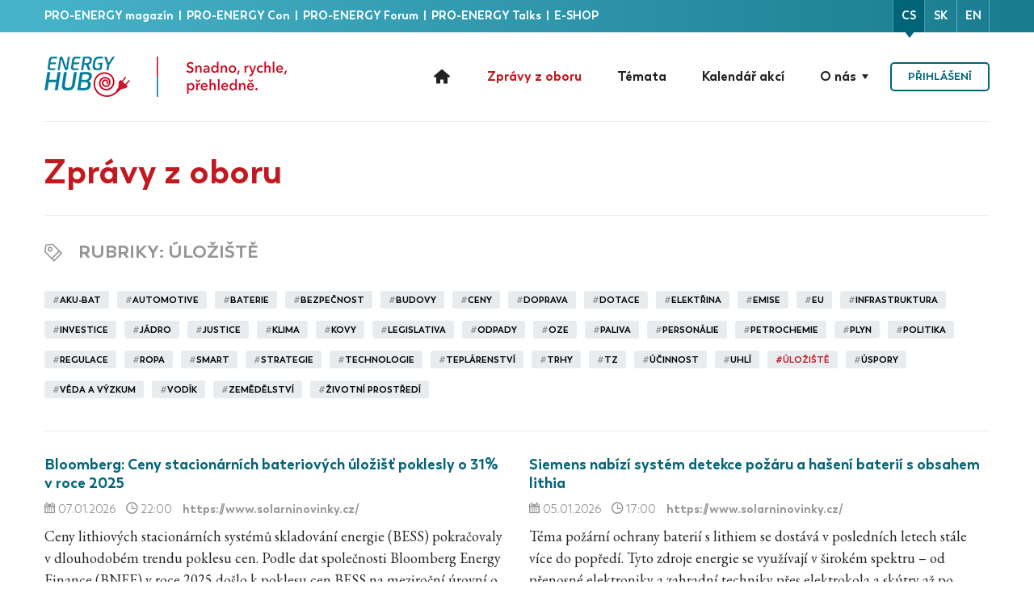

--- FILE ---
content_type: text/html; charset=UTF-8
request_url: https://portfolio.energyhub.eu/cs/articles/117
body_size: 3069
content:
<!DOCTYPE html>
<html lang="cs">
<head>
    <!-- Global site tag (gtag.js) - Google Analytics -->
<script async src="https://www.googletagmanager.com/gtag/js?id=UA-88089984-1"></script>
<script>
    window.dataLayer = window.dataLayer || [];
    function gtag(){dataLayer.push(arguments);}
    gtag('js', new Date());

    gtag('config', 'UA-88089984-1');
</script>

    <meta charset="utf-8">
    <meta name="viewport" content="width=device-width, initial-scale=1">

    <!-- SEO -->
    <title>
        ENERGY-HUB
         - Zprávy z oboru    </title>
    <meta name="description" content="ENERGY-HUB je moderní nezávislá platforma pro sdílení informací a rozvoj energetického sektoru slučující akademický, vědní, technický a soukromý sektor.">
    <meta name="keywords" content="energy-hub, pro-energy, energetika, pro-energy konference, energetika, elektroenergetika, plynárenství">

            <meta name="robots" content="follow, all"/>
    
            <meta property="og:url" content="https://portfolio.energyhub.eu/cs/articles/117"/>
<meta property="og:type" content="website"/>
<meta property="og:title" content="ENERGY-HUB"/>
<meta property="og:description" content="ENERGY-HUB je moderní nezávislá platforma pro sdílení informací a rozvoj energetického sektoru slučující akademický, vědní, technický a soukromý sektor."/>
    <meta property="og:image" content="https://portfolio.energyhub.eu/img/share-pic.png"/>
<meta property="og:image:width" content="1200"/>
<meta property="og:image:height" content="630"/>
    <meta name="twitter:image:src" content="https://portfolio.energyhub.eu/img/share-pic.png"/>
<meta name="twitter:card" content="summary_large_image"/>
<meta name="twitter:title" content="ENERGY-HUB"/>
<meta name="twitter:description" content="ENERGY-HUB je moderní nezávislá platforma pro sdílení informací a rozvoj energetického sektoru slučující akademický, vědní, technický a soukromý sektor."/>
    
    <link rel="apple-touch-icon" sizes="57x57" href="https://portfolio.energyhub.eu/img/favicons/apple-touch-icon-57x57.png">
<link rel="apple-touch-icon" sizes="60x60" href="https://portfolio.energyhub.eu/img/favicons/apple-touch-icon-60x60.png">
<link rel="apple-touch-icon" sizes="72x72" href="https://portfolio.energyhub.eu/img/favicons/apple-touch-icon-72x72.png">
<link rel="apple-touch-icon" sizes="76x76" href="https://portfolio.energyhub.eu/img/favicons/apple-touch-icon-76x76.png">
<link rel="apple-touch-icon" sizes="114x114" href="https://portfolio.energyhub.eu/img/favicons/apple-touch-icon-114x114.png">
<link rel="apple-touch-icon" sizes="120x120" href="https://portfolio.energyhub.eu/img/favicons/apple-touch-icon-120x120.png">
<link rel="apple-touch-icon" sizes="144x144" href="https://portfolio.energyhub.eu/img/favicons/apple-touch-icon-144x144.png">
<link rel="apple-touch-icon" sizes="152x152" href="https://portfolio.energyhub.eu/img/favicons/apple-touch-icon-152x152.png">
<link rel="apple-touch-icon" sizes="180x180" href="https://portfolio.energyhub.eu/img/favicons/apple-touch-icon-180x180.png">
<link rel="icon" type="image/png" href="https://portfolio.energyhub.eu/img/favicons/favicon-32x32.png" sizes="32x32">
<link rel="icon" type="image/png" href="https://portfolio.energyhub.eu/img/favicons/android-chrome-192x192.png" sizes="192x192">
<link rel="icon" type="image/png" href="https://portfolio.energyhub.eu/img/favicons/favicon-96x96.png" sizes="96x96">
<link rel="icon" type="image/png" href="https://portfolio.energyhub.eu/img/favicons/favicon-16x16.png" sizes="16x16">
<link rel="manifest" href="https://portfolio.energyhub.eu/img/favicons/manifest.json">
<link rel="mask-icon" href="https://portfolio.energyhub.eu/img/favicons/safari-pinned-tab.svg" color="#5bbad5">
<meta name="msapplication-TileColor" content="#da532c">
<meta name="msapplication-TileImage" content="https://portfolio.energyhub.eu/img/favicons/mstile-144x144.png">
<meta name="theme-color" content="#ffffff">
<link rel="shortcut icon" type="image/x-icon" href="https://portfolio.energyhub.eu/img/favicons/favicon.ico">

    <!-- Scripts -->
    <script src="/js/manifest.js?id=3c768977c2574a34506e" defer></script>
    <script src="/js/vendor.js?id=89164186d32eee70acf0" defer></script>
    <script src="/js/app.js?id=ff5a0af631c815032a49" defer></script>

    <!-- Scripts -->
    <script>
    window.Laravel = {"csrfToken":"utQdgUvMe66KkP5pBmGTjNdmzYaLm5tz19gwFzd8","baseUrl":"https:\/\/portfolio.energyhub.eu","user":null,"signedIn":false};
</script>

    <!-- Font -->
    <link href="https://fonts.googleapis.com/css2?family=EB+Garamond:ital,wght@0,400;0,500;0,600;0,700;1,400;1,500;1,600;1,700&display=swap" rel="stylesheet">

    <!-- Styles -->
    <link href="/css/app.css?id=44694e31de378ea89130" rel="stylesheet">

    
    <script src="https://www.google.com/recaptcha/api.js?onload=vueRecaptchaApiLoaded&render=explicit" async defer></script>
</head>
<body >
    <div id="app" class="page-container">

        <div class="header">
    <div class="header-top-bar">
        <div class="container-fluid">
            <div class="header-top-bar-inner">
                <div class="header-top-bar-text">
                    <div class="header-top-bar-text-inner d-none d-sm-table-cell">
                                            <a href="https://pro-energy.cz/" target="_blank" rel="noopener" class="portfolio-nav-item">
                            PRO-ENERGY magazín
                        </a>&nbsp;|&nbsp;                                            <a href="https://proenergycon.cz/" target="_blank" rel="noopener" class="portfolio-nav-item">
                            PRO-ENERGY Con
                        </a>&nbsp;|&nbsp;                                            <a href="https://proenergyforum.sk/" target="_blank" rel="noopener" class="portfolio-nav-item">
                            PRO-ENERGY Forum
                        </a>&nbsp;|&nbsp;                                            <a href="https://proenergytalks.cz/" target="_blank" rel="noopener" class="portfolio-nav-item">
                            PRO-ENERGY Talks
                        </a>&nbsp;|&nbsp;                                            <a href=" https://eshop.energy-hub.cz/" target="_blank" rel="noopener" class="portfolio-nav-item">
                            E-SHOP
                        </a>                                        </div>
                </div>
                <ul class="header-language-menu">
                                            <li class=" active ">
                            <a href="https://portfolio.energyhub.eu/cs">cs</a>
                        </li>
                                            <li class="">
                            <a href="https://portfolio.energyhub.eu/sk">sk</a>
                        </li>
                                            <li class="">
                            <a href="https://portfolio.energyhub.eu/en">en</a>
                        </li>
                                    </ul>
            </div>
        </div>
    </div>
    <div class="container-fluid">
        <div class="header-navigation d-flex justify-content-between align-items-center">
            <a href="https://portfolio.energyhub.eu/cs"
               class="header-logo" title="Domů">
                                    <img src="https://portfolio.energyhub.eu/img/logo/energy-hub-logo-cz.png"
                         srcset="https://portfolio.energyhub.eu/img/logo/energy-hub-logo-cz.png,
                            https://portfolio.energyhub.eu/img/logo/energy-hub-logo-cz@2x.png 2x,
                            https://portfolio.energyhub.eu/img/logo/energy-hub-logo-cz@3x.png 3x,
                            https://portfolio.energyhub.eu/img/logo/energy-hub-logo-cz@4x.png 4x"
                             alt="ENERGY-HUB logo">
                            </a>

            <input class="main-menu-button" id="main-menu-button" type="checkbox">
            <label class="header-menu-button" for="main-menu-button"></label>

            <ul class="header-main-menu">
    <li class=" header-main-menu-item">
        <a href="https://portfolio.energyhub.eu/cs"
            class="header-main-menu-link" title="Domů">
            <div class="icon-home icon-1-5x"></div>
        </a>
    </li>

    
    <li class="active header-main-menu-item">
        <a href="https://portfolio.energyhub.eu/cs/articles"
           class="header-main-menu-link" title="Zprávy z oboru">
            Zprávy z oboru
        </a>
    </li>

    <li class=" header-main-menu-item">
        <a href="https://portfolio.energyhub.eu/cs/topics"
           class="header-main-menu-link" title="Témata">
            Témata
        </a>
    </li>

    <li class=" header-main-menu-item">
        <a href="https://portfolio.energyhub.eu/cs/events"
           class="header-main-menu-link" title="Kalendář akcí">
            Kalendář akcí
        </a>
    </li>

    <li class=" header-main-menu-item submenu">
            <span class="header-main-menu-link">
            O nás
            </span>
        <ul>
            <li>
                <a href="https://portfolio.energyhub.eu/cs/pages/portfolio"
                   class="header-main-menu-link" title="Služby">
                    Služby
                </a>
            </li>
            <li>
                <a href="https://portfolio.energyhub.eu/cs/pages/magazine"
                   class="header-main-menu-link" title="Magazín">
                    Magazín
                </a>
            </li>
            <li>
                <a href="https://portfolio.energyhub.eu/cs/pages/about"
                   class="header-main-menu-link" title="Kdo jsme">
                    Kdo jsme
                </a>
            </li>
            <li>
                <a href="https://portfolio.energyhub.eu/cs/pages/internship"
                   class="header-main-menu-link" title="Stáže pro studenty a absolventy">
                    Stáže pro studenty a absolventy
                </a>
            </li>
        </ul>
    </li>
    <li class="header-main-menu-item mr-lg-0 ml-0 ml-lg-3">
                <a href="https://portfolio.energyhub.eu/cs/login"
           class="header-main-menu-link btn btn-primary-outline">
            Přihlášení
        </a>
            </li>
</ul>

        </div>
    </div>
</div>

        <main class="main-content">

            <div class="content my-2">
                <div class="container-fluid">
                                    </div>
            </div>

                <div class="content">
        <div class="container-fluid">

            
            <div class="section">
                <h1 class="color-secondary mb-0">
                    Zprávy z oboru
                </h1>
            </div>
            <div class="section">
                <h2 class="section-header">
                    <span class="icon-tag"></span>
                    <span>Rubriky</span><selected-tags locale="cs"></selected-tags>
                </h2>
                <div class="tags-wrapper">
                    <tag-list endpoint="https://portfolio.energyhub.eu/cs/tags"
                              locale="cs"
                              :defaults="[117]">
                    </tag-list>
                </div>
            </div>
            <div class="section">
                <the-articles-infinite-scroll
                    endpoint="https://portfolio.energyhub.eu/cs/infinite-scroll"
                    locale="cs"
                    articles-url="https://portfolio.energyhub.eu/cs/articles/_id_"
                    article-detail-url="https://portfolio.energyhub.eu/cs/articles/_id_/_title_">
                </the-articles-infinite-scroll>
            </div>

            <div class="section">
    <div class="row text-center">
        <div class="col-sm-4 my-4">
            <div class="font-titles text-xxl color-primary font-weight-bold mb-1">
                93431
            </div>
            <div>Počet publikovaných novinek</div>
        </div>
        <div class="col-sm-4 my-4">
            <div class="font-titles text-xxl color-primary font-weight-bold mb-1">
                2092
            </div>
            <div>Počet publikovaných akcí</div>
        </div>
        <div class="col-sm-4 my-4">
            <div class="font-titles text-xxl color-primary font-weight-bold mb-1">
                1267
            </div>
            <div>Počet publikovaných článků</div>
        </div>
    </div>
</div>

            <div class="section">
    <div class="row justify-content-center">
        <div class="col-8">
            <div class="addition">
                <div>
                    <a href="https://www.linkedin.com/company/energy-hub/" class="social-link" target="_blank" rel="noopener">
                        <img src="https://portfolio.energyhub.eu/img/social-linkedin.svg" alt="layout.in"/>
                    </a>
                    <a href="https://twitter.com/energyhub_cz" class="social-link" target="_blank" rel="noopener">
                        <img src="https://portfolio.energyhub.eu/img/social-twitter.svg" alt="layout.tw"/>
                    </a>
                    <a href="https://www.facebook.com/EnergyHubcz/" class="social-link" target="_blank" rel="noopener">
                        <img src="https://portfolio.energyhub.eu/img/social-facebook.svg" alt="layout.fb"/>
                    </a>
                </div>
                <div>ENERGY-HUB využívá zpravodajství ČTK, jehož obsah je chráněn autorským zákonem.</div>
                <div>Přepis, šíření či další zpřístupňování jakéhokoli obsahu či jeho části veřejnosti je bez předchozího souhlasu výslovně zakázáno.</div>
                <div>
                    Drtinova 557/10,
                    150 00 Praha 5,
                    Česká republika
                </div>
            </div>
        </div>
    </div>
</div>
        </div>
    </div>
        </main>

        <div class="footer">
    <div class="container-fluid">
        <div>
                    <a href="https://pro-energy.cz/" target="_blank" rel="noopener" class="portfolio-nav-item">
                PRO-ENERGY magazín
            </a>&nbsp;|&nbsp;                    <a href="https://proenergycon.cz/" target="_blank" rel="noopener" class="portfolio-nav-item">
                PRO-ENERGY Con
            </a>&nbsp;|&nbsp;                    <a href="https://proenergyforum.sk/" target="_blank" rel="noopener" class="portfolio-nav-item">
                PRO-ENERGY Forum
            </a>&nbsp;|&nbsp;                    <a href="https://proenergytalks.cz/" target="_blank" rel="noopener" class="portfolio-nav-item">
                PRO-ENERGY Talks
            </a>&nbsp;|&nbsp;                    <a href=" https://eshop.energy-hub.cz/" target="_blank" rel="noopener" class="portfolio-nav-item">
                E-SHOP
            </a>                </div>
        <div class="row">
            <div class="col-6">
                <span class="color-gray">
                    &copy; ENERGY-HUB s. r. o. 2012–2026. Práva vyhrazena.
                </span></div>
            <div class="col-6 text-right">
                <span class="mr-4">
                    <a href="tel:+420 777 953 539">
                        +420 777 953 539
                    </a>
                </span>
                <span>
                    <a href="mailto:office@energy-hub.cz">
                        office@energy-hub.cz
                    </a>
                </span>
            </div>
        </div>
    </div>
</div>
    </div>
</body>
</html>


--- FILE ---
content_type: image/svg+xml
request_url: https://portfolio.energyhub.eu/img/social-facebook.svg
body_size: 1578
content:
<?xml version="1.0" encoding="UTF-8"?>
<svg width="60px" height="60px" viewBox="0 0 60 60" version="1.1" xmlns="http://www.w3.org/2000/svg" xmlns:xlink="http://www.w3.org/1999/xlink">
    <!-- Generator: sketchtool 49.3 (51167) - http://www.bohemiancoding.com/sketch -->
    <title>EF8CAD56-EBC8-4EAC-B910-06714876E13C@3x</title>
    <desc>Created with sketchtool.</desc>
    <defs></defs>
    <g id="Page-1" stroke="none" stroke-width="1" fill="none" fill-rule="evenodd">
        <g id="Kalendar_vypis" transform="translate(-960.000000, -3158.000000)" fill-rule="nonzero">
            <g id="Group-6" transform="translate(0.000000, 1894.000000)">
                <g id="footer" transform="translate(0.000000, 1064.000000)">
                    <g id="socky" transform="translate(780.000000, 200.000000)">
                        <g id="001-facebook" transform="translate(180.000000, 0.000000)">
                            <circle id="Oval" fill="#3B5998" cx="29.7865487" cy="29.7865487" r="29.7865487"></circle>
                            <path d="M37.2748673,30.9525664 L31.959823,30.9525664 L31.959823,50.4244248 L23.9070796,50.4244248 L23.9070796,30.9525664 L20.0771681,30.9525664 L20.0771681,24.1093805 L23.9070796,24.1093805 L23.9070796,19.6810619 C23.9070796,16.5143363 25.4113274,11.5555752 32.0315044,11.5555752 L37.9964602,11.580531 L37.9964602,18.2230088 L33.6684956,18.2230088 C32.9585841,18.2230088 31.960354,18.5776991 31.960354,20.0883186 L31.960354,24.1157522 L37.9784071,24.1157522 L37.2748673,30.9525664 Z" id="Shape" fill="#FFFFFF"></path>
                        </g>
                    </g>
                </g>
            </g>
        </g>
    </g>
</svg>

--- FILE ---
content_type: image/svg+xml
request_url: https://portfolio.energyhub.eu/img/social-linkedin.svg
body_size: 2210
content:
<?xml version="1.0" encoding="UTF-8"?>
<svg width="60px" height="60px" viewBox="0 0 60 60" version="1.1" xmlns="http://www.w3.org/2000/svg" xmlns:xlink="http://www.w3.org/1999/xlink">
    <!-- Generator: sketchtool 49.3 (51167) - http://www.bohemiancoding.com/sketch -->
    <title>6F5578A4-0BE0-4FA1-A4CE-023540CD6632@3x</title>
    <desc>Created with sketchtool.</desc>
    <defs></defs>
    <g id="Page-1" stroke="none" stroke-width="1" fill="none" fill-rule="evenodd">
        <g id="Kalendar_vypis" transform="translate(-780.000000, -3158.000000)" fill-rule="nonzero">
            <g id="Group-6" transform="translate(0.000000, 1894.000000)">
                <g id="footer" transform="translate(0.000000, 1064.000000)">
                    <g id="socky" transform="translate(780.000000, 200.000000)">
                        <g id="003-linkedin">
                            <ellipse id="Oval" fill="#007AB9" cx="29.7865487" cy="30.0510526" rx="29.7865487" ry="29.5252632"></ellipse>
                            <path d="M47.5837168,32.4268421 L47.5837168,44.5994737 L40.4638938,44.5994737 L40.4638938,33.2426316 C40.4638938,30.3910526 39.4359292,28.4436842 36.8580531,28.4436842 C34.8907965,28.4436842 33.7221239,29.7547368 33.2060177,31.0242105 C33.0185841,31.4778947 32.9702655,32.1078947 32.9702655,32.7442105 L32.9702655,44.5989474 L25.8499115,44.5989474 C25.8499115,44.5989474 25.9454867,25.3642105 25.8499115,23.3731579 L32.9707965,23.3731579 L32.9707965,26.3810526 C32.9564602,26.4047368 32.9362832,26.4278947 32.9235398,26.4505263 L32.9707965,26.4505263 L32.9707965,26.3810526 C33.9169912,24.9378947 35.6044248,22.8747368 39.3876106,22.8747368 C44.0718584,22.8747368 47.5837168,25.9084211 47.5837168,32.4268421 Z M18.4014159,13.1415789 C15.9658407,13.1415789 14.3723894,14.7263158 14.3723894,16.8084211 C14.3723894,18.8463158 15.919646,20.4768421 18.3079646,20.4768421 L18.3541593,20.4768421 C20.8375221,20.4768421 22.3815929,18.8463158 22.3815929,16.8084211 C22.3343363,14.7263158 20.8375221,13.1415789 18.4014159,13.1415789 Z M14.7955752,44.5994737 L21.9132743,44.5994737 L21.9132743,23.3731579 L14.7955752,23.3731579 L14.7955752,44.5994737 Z" id="Shape" fill="#F1F2F2"></path>
                        </g>
                    </g>
                </g>
            </g>
        </g>
    </g>
</svg>